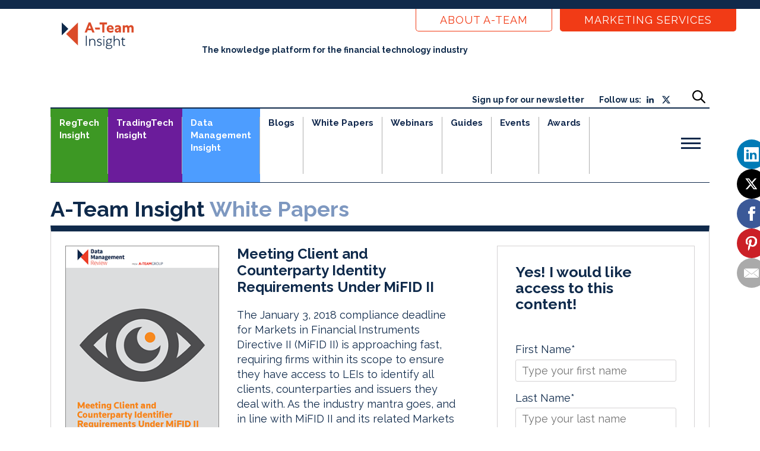

--- FILE ---
content_type: text/javascript;charset=UTF-8
request_url: https://a-teamgroup56675.activehosted.com/f/embed.php?static=0&id=29&69716CC15B63A&nostyles=1&preview=0
body_size: 12820
content:
window.cfields = {"2":"company_name","173":"job_title_use_this_one","6":"company_type","7":"broker_dealer_job_function","8":"custodian_fund_administration_job_function","9":"exchange_job_function","10":"hedge_fund_proprietary_trader_job_function","11":"insurance_plan_sponsor_job_function","12":"investment_bank","13":"investment_management_job_function","14":"vendor_data_job_function","15":"vendor_infrastructure_job_function","16":"vendor_software_job_function","82":"country","65":"city","4":"state"};
window._show_thank_you = function(id, message, trackcmp_url, email) {
    var form = document.getElementById('_form_' + id + '_'), thank_you = form.querySelector('._form-thank-you');
    form.querySelector('._form-content').style.display = 'none';
    thank_you.innerHTML = message;
    thank_you.style.display = 'block';
    const vgoAlias = typeof visitorGlobalObjectAlias === 'undefined' ? 'vgo' : visitorGlobalObjectAlias;
    var visitorObject = window[vgoAlias];
    if (email && typeof visitorObject !== 'undefined') {
        visitorObject('setEmail', email);
        visitorObject('update');
    } else if (typeof(trackcmp_url) != 'undefined' && trackcmp_url) {
        // Site tracking URL to use after inline form submission.
        _load_script(trackcmp_url);
    }
    if (typeof window._form_callback !== 'undefined') window._form_callback(id);
    thank_you.setAttribute('tabindex', '-1');
    thank_you.focus();
};
window._show_unsubscribe = function(id, message, trackcmp_url, email) {
    var form = document.getElementById('_form_' + id + '_'), unsub = form.querySelector('._form-thank-you');
    var branding = form.querySelector('._form-branding');
    if (branding) {
        branding.style.display = 'none';
    }
    form.querySelector('._form-content').style.display = 'none';
    unsub.style.display = 'block';
    form.insertAdjacentHTML('afterend', message)
    const vgoAlias = typeof visitorGlobalObjectAlias === 'undefined' ? 'vgo' : visitorGlobalObjectAlias;
    var visitorObject = window[vgoAlias];
    if (email && typeof visitorObject !== 'undefined') {
        visitorObject('setEmail', email);
        visitorObject('update');
    } else if (typeof(trackcmp_url) != 'undefined' && trackcmp_url) {
        // Site tracking URL to use after inline form submission.
        _load_script(trackcmp_url);
    }
    if (typeof window._form_callback !== 'undefined') window._form_callback(id);
};
window._show_error = function(id, message, html) {
    var form = document.getElementById('_form_' + id + '_'),
        err = document.createElement('div'),
        button = form.querySelector('button[type="submit"]'),
        old_error = form.querySelector('._form_error');
    if (old_error) old_error.parentNode.removeChild(old_error);
    err.innerHTML = message;
    err.className = '_error-inner _form_error _no_arrow';
    var wrapper = document.createElement('div');
    wrapper.className = '_form-inner _show_be_error';
    wrapper.appendChild(err);
    button.parentNode.insertBefore(wrapper, button);
    var submitButton = form.querySelector('[id^="_form"][id$="_submit"]');
    submitButton.disabled = false;
    submitButton.classList.remove('processing');
    if (html) {
        var div = document.createElement('div');
        div.className = '_error-html';
        div.innerHTML = html;
        err.appendChild(div);
    }
};
window._show_pc_confirmation = function(id, header, detail, show, email) {
    var form = document.getElementById('_form_' + id + '_'), pc_confirmation = form.querySelector('._form-pc-confirmation');
    if (pc_confirmation.style.display === 'none') {
        form.querySelector('._form-content').style.display = 'none';
        pc_confirmation.innerHTML = "<div class='_form-title'>" + header + "</div>" + "<p>" + detail + "</p>" +
        "<button class='_submit' id='hideButton'>Manage preferences</button>";
        pc_confirmation.style.display = 'block';
        var mp = document.querySelector('input[name="mp"]');
        mp.value = '0';
    } else {
        form.querySelector('._form-content').style.display = 'inline';
        pc_confirmation.style.display = 'none';
    }

    var hideButton = document.getElementById('hideButton');
    // Add event listener to the button
    hideButton.addEventListener('click', function() {
        var submitButton = document.querySelector('#_form_29_submit');
        submitButton.disabled = false;
        submitButton.classList.remove('processing');
        var mp = document.querySelector('input[name="mp"]');
        mp.value = '1';
        const cacheBuster = new URL(window.location.href);
        cacheBuster.searchParams.set('v', new Date().getTime());
        window.location.href = cacheBuster.toString();
    });

    const vgoAlias = typeof visitorGlobalObjectAlias === 'undefined' ? 'vgo' : visitorGlobalObjectAlias;
    var visitorObject = window[vgoAlias];
    if (email && typeof visitorObject !== 'undefined') {
        visitorObject('setEmail', email);
        visitorObject('update');
    } else if (typeof(trackcmp_url) != 'undefined' && trackcmp_url) {
        // Site tracking URL to use after inline form submission.
        _load_script(trackcmp_url);
    }
    if (typeof window._form_callback !== 'undefined') window._form_callback(id);
};
window._load_script = function(url, callback, isSubmit) {
    var head = document.querySelector('head'), script = document.createElement('script'), r = false;
    var submitButton = document.querySelector('#_form_29_submit');
    script.charset = 'utf-8';
    script.src = url;
    if (callback) {
        script.onload = script.onreadystatechange = function() {
            if (!r && (!this.readyState || this.readyState == 'complete')) {
                r = true;
                callback();
            }
        };
    }
    script.onerror = function() {
        if (isSubmit) {
            if (script.src.length > 10000) {
                _show_error("69716CC3562D3", "Sorry, your submission failed. Please shorten your responses and try again.");
            } else {
                _show_error("69716CC3562D3", "Sorry, your submission failed. Please try again.");
            }
            submitButton.disabled = false;
            submitButton.classList.remove('processing');
        }
    }

    head.appendChild(script);
};
(function() {
    var iti;
    if (window.location.search.search("excludeform") !== -1) return false;
    var getCookie = function(name) {
        var match = document.cookie.match(new RegExp('(^|; )' + name + '=([^;]+)'));
        return match ? match[2] : localStorage.getItem(name);
    }
    var setCookie = function(name, value) {
        var now = new Date();
        var time = now.getTime();
        var expireTime = time + 1000 * 60 * 60 * 24 * 365;
        now.setTime(expireTime);
        document.cookie = name + '=' + value + '; expires=' + now + ';path=/; Secure; SameSite=Lax;';
        localStorage.setItem(name, value);
    }
    var addEvent = function(element, event, func) {
        if (element.addEventListener) {
            element.addEventListener(event, func);
        } else {
            var oldFunc = element['on' + event];
            element['on' + event] = function() {
                oldFunc.apply(this, arguments);
                func.apply(this, arguments);
            };
        }
    }
    var _removed = false;
    var _form_output = '\<style\>\n#_form_69716CC3562D3_ ._form-branding ._logo{display:block;width:130px;height:14px;margin-top:6px;background-image:url(\"https:\/\/d226aj4ao1t61q.cloudfront.net\/hh9ujqgv5_aclogo_li.png\");background-size:130px auto;background-repeat:no-repeat}#_form_69716CC3562D3_._dark ._form-branding ._logo{background-image:url(\"https:\/\/d226aj4ao1t61q.cloudfront.net\/jftq2c8s_aclogo_dk.png\")}\<\/style\>\n\<form method=\"POST\" action=\"https://a-teamgroup56675.activehosted.com\/proc.php\" id=\"_form_69716CC3562D3_\" class=\"_form _form_29 _inline-form  _dark\" novalidate data-styles-version=\"5\"\>\n    \<input type=\"hidden\" name=\"u\" value=\"69716CC3562D3\" \/\>\n    \<input type=\"hidden\" name=\"f\" value=\"29\" \/\>\n    \<input type=\"hidden\" name=\"s\" \/\>\n    \<input type=\"hidden\" name=\"c\" value=\"0\" \/\>\n    \<input type=\"hidden\" name=\"m\" value=\"0\" \/\>\n    \<input type=\"hidden\" name=\"act\" value=\"sub\" \/\>\n    \<input type=\"hidden\" name=\"v\" value=\"2\" \/\>\n    \<input type=\"hidden\" name=\"or\" value=\"2f2a5b5e-ec60-4b11-ac99-95e07b2b1b81\" \/\>\n    \<div class=\"_form-content\"\>\n                            \<div class=\"_form_element _x11199182 _full_width _clear\" \>\n                            \<h2 class=\"_form-title\"\>Yes! I would like access to this content!\<\/h2\>\n                    \<\/div\>\n                            \<div class=\"_form_element _x39599568 _full_width \" \>\n                            \<label for=\"firstname\" class=\"_form-label\"\>\n                                            First Name\<span class=\"field-required\"\>*\<\/span\>                                    \<\/label\>\n                \<div class=\"_field-wrapper\"\>\n                    \<input type=\"text\" id=\"firstname\" name=\"firstname\" placeholder=\"Type your first name\" required\/\>\n                \<\/div\>\n                    \<\/div\>\n                            \<div class=\"_form_element _x27413689 _full_width \" \>\n                            \<label for=\"lastname\" class=\"_form-label\"\>\n                                            Last Name\<span class=\"field-required\"\>*\<\/span\>                                    \<\/label\>\n                \<div class=\"_field-wrapper\"\>\n                    \<input type=\"text\" id=\"lastname\" name=\"lastname\" placeholder=\"Type your last name\" required\/\>\n                \<\/div\>\n                    \<\/div\>\n                            \<div class=\"_form_element _x49913621 _full_width \" \>\n                            \<label for=\"email\" class=\"_form-label\"\>\n                                            Email\<span class=\"field-required\"\>*\<\/span\>                                    \<\/label\>\n                \<div class=\"_field-wrapper\"\>\n                    \<input type=\"text\" id=\"email\" name=\"email\" placeholder=\"Type your email\" required\/\>\n                \<\/div\>\n                    \<\/div\>\n                            \<div class=\"_form_element _x57176298 _full_width \" \>\n                            \<label for=\"phone\" class=\"_form-label\"\>\n                                            Phone\<span class=\"field-required\"\>*\<\/span\>                                    \<\/label\>\n                \<div class=\"_field-wrapper\"\>\n                    \<input type=\"text\" id=\"phone\" name=\"phone\" placeholder=\"Type your phone number\" required\/\>\n                \<\/div\>\n                    \<\/div\>\n                            \<div class=\"_form_element _field2 _full_width \" \>\n                            \<label for=\"field[2]\" class=\"_form-label\"\>\n                                            Company Name\<span class=\"field-required\"\>*\<\/span\>                                    \<\/label\>\n                \<div class=\"_field-wrapper\"\>\n                    \<input type=\"text\" id=\"field[2]\" name=\"field[2]\" value=\"\" placeholder=\"\" required\/\>\n                \<\/div\>\n                    \<\/div\>\n                            \<div class=\"_form_element _field173 _full_width \" \>\n                            \<label for=\"field[173]\" class=\"_form-label\"\>\n                                            Job Title\<span class=\"field-required\"\>*\<\/span\>                                    \<\/label\>\n                \<div class=\"_field-wrapper\"\>\n                    \<input type=\"text\" id=\"field[173]\" name=\"field[173]\" value=\"\" placeholder=\"\" required\/\>\n                \<\/div\>\n                    \<\/div\>\n                            \<div class=\"_form_element _field6 _full_width \" \>\n                            \<label for=\"field[6]\" class=\"_form-label\"\>\n                                            Company Type\<span class=\"field-required\"\>*\<\/span\>                                    \<\/label\>\n                \<div class=\"_field-wrapper\"\>\n                    \<select name=\"field[6]\" id=\"field[6]\" required\>\n                        \<option selected\>\<\/option\>\n                                                                                                                                            \<option value=\"Academic\" \>\n                                    Academic                                \<\/option\>\n                                                                                            \<option value=\"Association\" \>\n                                    Association                                \<\/option\>\n                                                                                            \<option value=\"Broker \/ Dealer\" \>\n                                    Broker \/ Dealer                                \<\/option\>\n                                                                                            \<option value=\"Clearing House\" \>\n                                    Clearing House                                \<\/option\>\n                                                                                            \<option value=\"Consultant\" \>\n                                    Consultant                                \<\/option\>\n                                                                                            \<option value=\"Custodian \/ Fund Administration\" \>\n                                    Custodian \/ Fund Administration                                \<\/option\>\n                                                                                            \<option value=\"Exchange\" \>\n                                    Exchange                                \<\/option\>\n                                                                                            \<option value=\"Hedge Funds \/ Proprietary Traders\" \>\n                                    Hedge Funds \/ Proprietary Traders                                \<\/option\>\n                                                                                            \<option value=\"Insurance \/ Plan Sponsor\" \>\n                                    Insurance \/ Plan Sponsor                                \<\/option\>\n                                                                                            \<option value=\"Investment Bank\" \>\n                                    Investment Bank                                \<\/option\>\n                                                                                            \<option value=\"Investment Management\" \>\n                                    Investment Management                                \<\/option\>\n                                                                                            \<option value=\"Legal\" \>\n                                    Legal                                \<\/option\>\n                                                                                            \<option value=\"Marketing Agency \/ PR\" \>\n                                    Marketing Agency \/ PR                                \<\/option\>\n                                                                                            \<option value=\"Media\" \>\n                                    Media                                \<\/option\>\n                                                                                            \<option value=\"Non-Financial\" \>\n                                    Non-Financial                                \<\/option\>\n                                                                                            \<option value=\"Recruitment\" \>\n                                    Recruitment                                \<\/option\>\n                                                                                            \<option value=\"Regulator\" \>\n                                    Regulator                                \<\/option\>\n                                                                                            \<option value=\"Retail Bank\" \>\n                                    Retail Bank                                \<\/option\>\n                                                                                            \<option value=\"Vendor - Data\" \>\n                                    Vendor - Data                                \<\/option\>\n                                                                                            \<option value=\"Vendor - Infrastructure\" \>\n                                    Vendor - Infrastructure                                \<\/option\>\n                                                                                            \<option value=\"Vendor - Software\" \>\n                                    Vendor - Software                                \<\/option\>\n                                                                                            \<option value=\"Venture Capital \/ Private Equity\" \>\n                                    Venture Capital \/ Private Equity                                \<\/option\>\n                                                \<\/select\>\n                \<\/div\>\n                    \<\/div\>\n                            \<div class=\"_form_element _field7 _full_width \" \>\n                            \<label for=\"field[7]\" class=\"_form-label\"\>\n                                            Broker \/ Dealer Job Function                                    \<\/label\>\n                \<div class=\"_field-wrapper\"\>\n                    \<select name=\"field[7]\" id=\"field[7]\" \>\n                        \<option selected\>\<\/option\>\n                                                                                                                                            \<option value=\"Analyst\" \>\n                                    Analyst                                \<\/option\>\n                                                                                            \<option value=\"Client Services\" \>\n                                    Client Services                                \<\/option\>\n                                                                                            \<option value=\"Compliance\" \>\n                                    Compliance                                \<\/option\>\n                                                                                            \<option value=\"Data Management (Internal)\" \>\n                                    Data Management (Internal)                                \<\/option\>\n                                                                                            \<option value=\"Data Product Sales (External)\" \>\n                                    Data Product Sales (External)                                \<\/option\>\n                                                                                            \<option value=\"ESG\" \>\n                                    ESG                                \<\/option\>\n                                                                                            \<option value=\"Finance\" \>\n                                    Finance                                \<\/option\>\n                                                                                            \<option value=\"Head of Trading\" \>\n                                    Head of Trading                                \<\/option\>\n                                                                                            \<option value=\"IT (Non-Trading)\" \>\n                                    IT (Non-Trading)                                \<\/option\>\n                                                                                            \<option value=\"Marketing\" \>\n                                    Marketing                                \<\/option\>\n                                                                                            \<option value=\"Operations\" \>\n                                    Operations                                \<\/option\>\n                                                                                            \<option value=\"Portfolio Manager\" \>\n                                    Portfolio Manager                                \<\/option\>\n                                                                                            \<option value=\"Quant\" \>\n                                    Quant                                \<\/option\>\n                                                                                            \<option value=\"Research\" \>\n                                    Research                                \<\/option\>\n                                                                                            \<option value=\"Risk Management\" \>\n                                    Risk Management                                \<\/option\>\n                                                                                            \<option value=\"Sales\/Business Development\" \>\n                                    Sales\/Business Development                                \<\/option\>\n                                                                                            \<option value=\"Trader\" \>\n                                    Trader                                \<\/option\>\n                                                                                            \<option value=\"Trading Technology &amp; Infrastructure\" \>\n                                    Trading Technology &amp; Infrastructure                                \<\/option\>\n                                                                                            \<option value=\"Digital Transformation\/Digitalisation\" \>\n                                    Digital Transformation\/Digitalisation                                \<\/option\>\n                                                \<\/select\>\n                \<\/div\>\n                    \<\/div\>\n                            \<div class=\"_form_element _field8 _full_width \" \>\n                            \<label for=\"field[8]\" class=\"_form-label\"\>\n                                            Custodian \/ Fund Administration Job Function                                    \<\/label\>\n                \<div class=\"_field-wrapper\"\>\n                    \<select name=\"field[8]\" id=\"field[8]\" \>\n                        \<option selected\>\<\/option\>\n                                                                                                                                            \<option value=\"Client Services\" \>\n                                    Client Services                                \<\/option\>\n                                                                                            \<option value=\"Compliance\" \>\n                                    Compliance                                \<\/option\>\n                                                                                            \<option value=\"ESG\" \>\n                                    ESG                                \<\/option\>\n                                                                                            \<option value=\"Finance\" \>\n                                    Finance                                \<\/option\>\n                                                                                            \<option value=\"Internal Operations\/Data\/Technology\" \>\n                                    Internal Operations\/Data\/Technology                                \<\/option\>\n                                                                                            \<option value=\"Marketing\" \>\n                                    Marketing                                \<\/option\>\n                                                                                            \<option value=\"Risk Management\" \>\n                                    Risk Management                                \<\/option\>\n                                                                                            \<option value=\"Sales (Data\/Technology\/Software)\" \>\n                                    Sales (Data\/Technology\/Software)                                \<\/option\>\n                                                                                            \<option value=\"Regulatory Change\" \>\n                                    Regulatory Change                                \<\/option\>\n                                                                                            \<option value=\"Digital Transformation\/Digitalisation\" \>\n                                    Digital Transformation\/Digitalisation                                \<\/option\>\n                                                \<\/select\>\n                \<\/div\>\n                    \<\/div\>\n                            \<div class=\"_form_element _field9 _full_width \" \>\n                            \<label for=\"field[9]\" class=\"_form-label\"\>\n                                            Exchange Job Function                                    \<\/label\>\n                \<div class=\"_field-wrapper\"\>\n                    \<select name=\"field[9]\" id=\"field[9]\" \>\n                        \<option selected\>\<\/option\>\n                                                                                                                                            \<option value=\"Internal Operations (Data\/Technology)\" \>\n                                    Internal Operations (Data\/Technology)                                \<\/option\>\n                                                                                            \<option value=\"Marketing\" \>\n                                    Marketing                                \<\/option\>\n                                                                                            \<option value=\"Sales (Data\/Technology)\" \>\n                                    Sales (Data\/Technology)                                \<\/option\>\n                                                                                            \<option value=\"Product Development\" \>\n                                    Product Development                                \<\/option\>\n                                                \<\/select\>\n                \<\/div\>\n                    \<\/div\>\n                            \<div class=\"_form_element _field10 _full_width \" \>\n                            \<label for=\"field[10]\" class=\"_form-label\"\>\n                                            Hedge Fund \/ Proprietary Trader Job Function                                    \<\/label\>\n                \<div class=\"_field-wrapper\"\>\n                    \<select name=\"field[10]\" id=\"field[10]\" \>\n                        \<option selected\>\<\/option\>\n                                                                                                                                            \<option value=\"Analyst\" \>\n                                    Analyst                                \<\/option\>\n                                                                                            \<option value=\"Compliance\" \>\n                                    Compliance                                \<\/option\>\n                                                                                            \<option value=\"ESG\" \>\n                                    ESG                                \<\/option\>\n                                                                                            \<option value=\"Data Management\" \>\n                                    Data Management                                \<\/option\>\n                                                                                            \<option value=\"Finance\" \>\n                                    Finance                                \<\/option\>\n                                                                                            \<option value=\"Internal Operations\" \>\n                                    Internal Operations                                \<\/option\>\n                                                                                            \<option value=\"IT\" \>\n                                    IT                                \<\/option\>\n                                                                                            \<option value=\"Marketing\" \>\n                                    Marketing                                \<\/option\>\n                                                                                            \<option value=\"Portfolio Manager\" \>\n                                    Portfolio Manager                                \<\/option\>\n                                                                                            \<option value=\"Regulatory Change\" \>\n                                    Regulatory Change                                \<\/option\>\n                                                                                            \<option value=\"Quant\" \>\n                                    Quant                                \<\/option\>\n                                                                                            \<option value=\"Risk Management\" \>\n                                    Risk Management                                \<\/option\>\n                                                                                            \<option value=\"Sales\/Business Development\" \>\n                                    Sales\/Business Development                                \<\/option\>\n                                                                                            \<option value=\"Trader\" \>\n                                    Trader                                \<\/option\>\n                                                                                            \<option value=\"Digital Transformation\/Digitalisation\" \>\n                                    Digital Transformation\/Digitalisation                                \<\/option\>\n                                                \<\/select\>\n                \<\/div\>\n                    \<\/div\>\n                            \<div class=\"_form_element _field11 _full_width \" \>\n                            \<label for=\"field[11]\" class=\"_form-label\"\>\n                                            Insurance \/ Plan Sponsor Job Function                                    \<\/label\>\n                \<div class=\"_field-wrapper\"\>\n                    \<select name=\"field[11]\" id=\"field[11]\" \>\n                        \<option selected\>\<\/option\>\n                                                                                                                                            \<option value=\"Analyst\" \>\n                                    Analyst                                \<\/option\>\n                                                                                            \<option value=\"Compliance\" \>\n                                    Compliance                                \<\/option\>\n                                                                                            \<option value=\"Data Management\" \>\n                                    Data Management                                \<\/option\>\n                                                                                            \<option value=\"ESG\" \>\n                                    ESG                                \<\/option\>\n                                                                                            \<option value=\"Finance\" \>\n                                    Finance                                \<\/option\>\n                                                                                            \<option value=\"IT\" \>\n                                    IT                                \<\/option\>\n                                                                                            \<option value=\"Marketing\" \>\n                                    Marketing                                \<\/option\>\n                                                                                            \<option value=\"Portfolio Manager\" \>\n                                    Portfolio Manager                                \<\/option\>\n                                                                                            \<option value=\"Regulatory Change\" \>\n                                    Regulatory Change                                \<\/option\>\n                                                                                            \<option value=\"Research\" \>\n                                    Research                                \<\/option\>\n                                                                                            \<option value=\"Risk Management\" \>\n                                    Risk Management                                \<\/option\>\n                                                                                            \<option value=\"Sales\/Business Development\" \>\n                                    Sales\/Business Development                                \<\/option\>\n                                                                                            \<option value=\"Trader\" \>\n                                    Trader                                \<\/option\>\n                                                                                            \<option value=\"Digital Transformation\/Digitalisation\" \>\n                                    Digital Transformation\/Digitalisation                                \<\/option\>\n                                                \<\/select\>\n                \<\/div\>\n                    \<\/div\>\n                            \<div class=\"_form_element _field12 _full_width \" \>\n                            \<label for=\"field[12]\" class=\"_form-label\"\>\n                                            Investment Bank Job Function                                    \<\/label\>\n                \<div class=\"_field-wrapper\"\>\n                    \<select name=\"field[12]\" id=\"field[12]\" \>\n                        \<option selected\>\<\/option\>\n                                                                                                                                            \<option value=\"Analyst\" \>\n                                    Analyst                                \<\/option\>\n                                                                                            \<option value=\"Client Services\" \>\n                                    Client Services                                \<\/option\>\n                                                                                            \<option value=\"Compliance\" \>\n                                    Compliance                                \<\/option\>\n                                                                                            \<option value=\"Data Management (Internal)\" \>\n                                    Data Management (Internal)                                \<\/option\>\n                                                                                            \<option value=\"Data Product Sales &amp; Marketing (External)\" \>\n                                    Data Product Sales &amp; Marketing (External)                                \<\/option\>\n                                                                                            \<option value=\"ESG\" \>\n                                    ESG                                \<\/option\>\n                                                                                            \<option value=\"Finance\" \>\n                                    Finance                                \<\/option\>\n                                                                                            \<option value=\"Head of Trading\" \>\n                                    Head of Trading                                \<\/option\>\n                                                                                            \<option value=\"IT (Non-Trading)\" \>\n                                    IT (Non-Trading)                                \<\/option\>\n                                                                                            \<option value=\"Marketing\" \>\n                                    Marketing                                \<\/option\>\n                                                                                            \<option value=\"Operations\" \>\n                                    Operations                                \<\/option\>\n                                                                                            \<option value=\"Portfolio Manager\" \>\n                                    Portfolio Manager                                \<\/option\>\n                                                                                            \<option value=\"Quant\" \>\n                                    Quant                                \<\/option\>\n                                                                                            \<option value=\"Regulatory Change\" \>\n                                    Regulatory Change                                \<\/option\>\n                                                                                            \<option value=\"Research\" \>\n                                    Research                                \<\/option\>\n                                                                                            \<option value=\"Risk Management\" \>\n                                    Risk Management                                \<\/option\>\n                                                                                            \<option value=\"Sales\/Business Development\" \>\n                                    Sales\/Business Development                                \<\/option\>\n                                                                                            \<option value=\"Trader\" \>\n                                    Trader                                \<\/option\>\n                                                                                            \<option value=\"Trading Technology &amp; Infrastructure\" \>\n                                    Trading Technology &amp; Infrastructure                                \<\/option\>\n                                                                                            \<option value=\"Digital Transformation\/Digitalisation\" \>\n                                    Digital Transformation\/Digitalisation                                \<\/option\>\n                                                \<\/select\>\n                \<\/div\>\n                    \<\/div\>\n                            \<div class=\"_form_element _field13 _full_width \" \>\n                            \<label for=\"field[13]\" class=\"_form-label\"\>\n                                            Investment Management Job Function                                    \<\/label\>\n                \<div class=\"_field-wrapper\"\>\n                    \<select name=\"field[13]\" id=\"field[13]\" \>\n                        \<option selected\>\<\/option\>\n                                                                                                                                            \<option value=\"Client Services\" \>\n                                    Client Services                                \<\/option\>\n                                                                                            \<option value=\"Compliance\" \>\n                                    Compliance                                \<\/option\>\n                                                                                            \<option value=\"Data Management\" \>\n                                    Data Management                                \<\/option\>\n                                                                                            \<option value=\"Distribution\" \>\n                                    Distribution                                \<\/option\>\n                                                                                            \<option value=\"ESG\" \>\n                                    ESG                                \<\/option\>\n                                                                                            \<option value=\"Finance\" \>\n                                    Finance                                \<\/option\>\n                                                                                            \<option value=\"IT\" \>\n                                    IT                                \<\/option\>\n                                                                                            \<option value=\"Marketing\" \>\n                                    Marketing                                \<\/option\>\n                                                                                            \<option value=\"Operations\" \>\n                                    Operations                                \<\/option\>\n                                                                                            \<option value=\"Portfolio Manager\" \>\n                                    Portfolio Manager                                \<\/option\>\n                                                                                            \<option value=\"Quant\" \>\n                                    Quant                                \<\/option\>\n                                                                                            \<option value=\"Regulatory Change\" \>\n                                    Regulatory Change                                \<\/option\>\n                                                                                            \<option value=\"Research Analyst\" \>\n                                    Research Analyst                                \<\/option\>\n                                                                                            \<option value=\"Risk Management\" \>\n                                    Risk Management                                \<\/option\>\n                                                                                            \<option value=\"Sales\/Business Development\" \>\n                                    Sales\/Business Development                                \<\/option\>\n                                                                                            \<option value=\"Digital Transformation\/Digitalisation\" \>\n                                    Digital Transformation\/Digitalisation                                \<\/option\>\n                                                \<\/select\>\n                \<\/div\>\n                    \<\/div\>\n                            \<div class=\"_form_element _field14 _full_width \" \>\n                            \<label for=\"field[14]\" class=\"_form-label\"\>\n                                            Vendor - Data Job Function                                    \<\/label\>\n                \<div class=\"_field-wrapper\"\>\n                    \<select name=\"field[14]\" id=\"field[14]\" \>\n                        \<option selected\>\<\/option\>\n                                                                                                                                            \<option value=\"Human Resources\" \>\n                                    Human Resources                                \<\/option\>\n                                                                                            \<option value=\"IT\" \>\n                                    IT                                \<\/option\>\n                                                                                            \<option value=\"Marketing\" \>\n                                    Marketing                                \<\/option\>\n                                                                                            \<option value=\"Operations\" \>\n                                    Operations                                \<\/option\>\n                                                                                            \<option value=\"Product Management\" \>\n                                    Product Management                                \<\/option\>\n                                                                                            \<option value=\"Sales\" \>\n                                    Sales                                \<\/option\>\n                                                                                            \<option value=\"Senior Management\" \>\n                                    Senior Management                                \<\/option\>\n                                                                                            \<option value=\"Support\" \>\n                                    Support                                \<\/option\>\n                                                \<\/select\>\n                \<\/div\>\n                    \<\/div\>\n                            \<div class=\"_form_element _field15 _full_width \" \>\n                            \<label for=\"field[15]\" class=\"_form-label\"\>\n                                            Vendor - Infrastructure Job Function                                    \<\/label\>\n                \<div class=\"_field-wrapper\"\>\n                    \<select name=\"field[15]\" id=\"field[15]\" \>\n                        \<option selected\>\<\/option\>\n                                                                                                                                            \<option value=\"Human Resources\" \>\n                                    Human Resources                                \<\/option\>\n                                                                                            \<option value=\"IT\" \>\n                                    IT                                \<\/option\>\n                                                                                            \<option value=\"Marketing\" \>\n                                    Marketing                                \<\/option\>\n                                                                                            \<option value=\"Operations\" \>\n                                    Operations                                \<\/option\>\n                                                                                            \<option value=\"Product Management\" \>\n                                    Product Management                                \<\/option\>\n                                                                                            \<option value=\"Sales\" \>\n                                    Sales                                \<\/option\>\n                                                                                            \<option value=\"Senior Management\" \>\n                                    Senior Management                                \<\/option\>\n                                                                                            \<option value=\"Support\" \>\n                                    Support                                \<\/option\>\n                                                \<\/select\>\n                \<\/div\>\n                    \<\/div\>\n                            \<div class=\"_form_element _field16 _full_width \" \>\n                            \<label for=\"field[16]\" class=\"_form-label\"\>\n                                            Vendor - Software Job Function                                    \<\/label\>\n                \<div class=\"_field-wrapper\"\>\n                    \<select name=\"field[16]\" id=\"field[16]\" \>\n                        \<option selected\>\<\/option\>\n                                                                                                                                            \<option value=\"Human Resources\" \>\n                                    Human Resources                                \<\/option\>\n                                                                                            \<option value=\"IT\" \>\n                                    IT                                \<\/option\>\n                                                                                            \<option value=\"Marketing\" \>\n                                    Marketing                                \<\/option\>\n                                                                                            \<option value=\"Operations\" \>\n                                    Operations                                \<\/option\>\n                                                                                            \<option value=\"Product Management\" \>\n                                    Product Management                                \<\/option\>\n                                                                                            \<option value=\"Sales\" \>\n                                    Sales                                \<\/option\>\n                                                                                            \<option value=\"Senior Management\" \>\n                                    Senior Management                                \<\/option\>\n                                                                                            \<option value=\"Support\" \>\n                                    Support                                \<\/option\>\n                                                \<\/select\>\n                \<\/div\>\n                    \<\/div\>\n                            \<div class=\"_form_element _field82 _full_width \" \>\n                            \<label for=\"field[82]\" class=\"_form-label\"\>\n                                            Country\<span class=\"field-required\"\>*\<\/span\>                                    \<\/label\>\n                \<div class=\"_field-wrapper\"\>\n                    \<select name=\"field[82]\" id=\"field[82]\" required\>\n                        \<option selected\>\<\/option\>\n                                                                                                                                            \<option value=\"United Kingdom\" \>\n                                    United Kingdom                                \<\/option\>\n                                                                                            \<option value=\"United States\" \>\n                                    United States                                \<\/option\>\n                                                                                            \<option value=\"Afghanistan\" \>\n                                    Afghanistan                                \<\/option\>\n                                                                                            \<option value=\"Albania\" \>\n                                    Albania                                \<\/option\>\n                                                                                            \<option value=\"Algeria\" \>\n                                    Algeria                                \<\/option\>\n                                                                                            \<option value=\"American Samoa\" \>\n                                    American Samoa                                \<\/option\>\n                                                                                            \<option value=\"Andorra\" \>\n                                    Andorra                                \<\/option\>\n                                                                                            \<option value=\"Angola\" \>\n                                    Angola                                \<\/option\>\n                                                                                            \<option value=\"Anguilla\" \>\n                                    Anguilla                                \<\/option\>\n                                                                                            \<option value=\"Antarctica\" \>\n                                    Antarctica                                \<\/option\>\n                                                                                            \<option value=\"Antigua and Barbuda\" \>\n                                    Antigua and Barbuda                                \<\/option\>\n                                                                                            \<option value=\"Argentina\" \>\n                                    Argentina                                \<\/option\>\n                                                                                            \<option value=\"Armenia\" \>\n                                    Armenia                                \<\/option\>\n                                                                                            \<option value=\"Aruba\" \>\n                                    Aruba                                \<\/option\>\n                                                                                            \<option value=\"Australia\" \>\n                                    Australia                                \<\/option\>\n                                                                                            \<option value=\"Austria\" \>\n                                    Austria                                \<\/option\>\n                                                                                            \<option value=\"Azerbaijan\" \>\n                                    Azerbaijan                                \<\/option\>\n                                                                                            \<option value=\"Bahamas\" \>\n                                    Bahamas                                \<\/option\>\n                                                                                            \<option value=\"Bahrain\" \>\n                                    Bahrain                                \<\/option\>\n                                                                                            \<option value=\"Bangladesh\" \>\n                                    Bangladesh                                \<\/option\>\n                                                                                            \<option value=\"Barbados\" \>\n                                    Barbados                                \<\/option\>\n                                                                                            \<option value=\"Belarus\" \>\n                                    Belarus                                \<\/option\>\n                                                                                            \<option value=\"Belgium\" \>\n                                    Belgium                                \<\/option\>\n                                                                                            \<option value=\"Belize\" \>\n                                    Belize                                \<\/option\>\n                                                                                            \<option value=\"Benin\" \>\n                                    Benin                                \<\/option\>\n                                                                                            \<option value=\"Bermuda\" \>\n                                    Bermuda                                \<\/option\>\n                                                                                            \<option value=\"Bhutan\" \>\n                                    Bhutan                                \<\/option\>\n                                                                                            \<option value=\"Bolivia\" \>\n                                    Bolivia                                \<\/option\>\n                                                                                            \<option value=\"Bosnia and Herzegovina\" \>\n                                    Bosnia and Herzegovina                                \<\/option\>\n                                                                                            \<option value=\"Botswana\" \>\n                                    Botswana                                \<\/option\>\n                                                                                            \<option value=\"Bouvet Island\" \>\n                                    Bouvet Island                                \<\/option\>\n                                                                                            \<option value=\"Brazil\" \>\n                                    Brazil                                \<\/option\>\n                                                                                            \<option value=\"British Indian Ocean Territory\" \>\n                                    British Indian Ocean Territory                                \<\/option\>\n                                                                                            \<option value=\"Brunei Darussalam\" \>\n                                    Brunei Darussalam                                \<\/option\>\n                                                                                            \<option value=\"Bulgaria\" \>\n                                    Bulgaria                                \<\/option\>\n                                                                                            \<option value=\"Burkina Faso\" \>\n                                    Burkina Faso                                \<\/option\>\n                                                                                            \<option value=\"Burundi\" \>\n                                    Burundi                                \<\/option\>\n                                                                                            \<option value=\"Cambodia\" \>\n                                    Cambodia                                \<\/option\>\n                                                                                            \<option value=\"Cameroon\" \>\n                                    Cameroon                                \<\/option\>\n                                                                                            \<option value=\"Canada\" \>\n                                    Canada                                \<\/option\>\n                                                                                            \<option value=\"Cape Verde\" \>\n                                    Cape Verde                                \<\/option\>\n                                                                                            \<option value=\"Cayman Islands\" \>\n                                    Cayman Islands                                \<\/option\>\n                                                                                            \<option value=\"Central African Republic\" \>\n                                    Central African Republic                                \<\/option\>\n                                                                                            \<option value=\"Chad\" \>\n                                    Chad                                \<\/option\>\n                                                                                            \<option value=\"Chile\" \>\n                                    Chile                                \<\/option\>\n                                                                                            \<option value=\"Channel Islands\" \>\n                                    Channel Islands                                \<\/option\>\n                                                                                            \<option value=\"China\" \>\n                                    China                                \<\/option\>\n                                                                                            \<option value=\"Christmas Island\" \>\n                                    Christmas Island                                \<\/option\>\n                                                                                            \<option value=\"Cocos (Keeling) Islands\" \>\n                                    Cocos (Keeling) Islands                                \<\/option\>\n                                                                                            \<option value=\"Colombia\" \>\n                                    Colombia                                \<\/option\>\n                                                                                            \<option value=\"Comoros\" \>\n                                    Comoros                                \<\/option\>\n                                                                                            \<option value=\"Congo, the Democratic Republic of the\" \>\n                                    Congo, the Democratic Republic of the                                \<\/option\>\n                                                                                            \<option value=\"Cook Islands\" \>\n                                    Cook Islands                                \<\/option\>\n                                                                                            \<option value=\"Costa Rica\" \>\n                                    Costa Rica                                \<\/option\>\n                                                                                            \<option value=\"Cote D&#039;Ivoire\" \>\n                                    Cote D&#039;Ivoire                                \<\/option\>\n                                                                                            \<option value=\"Croatia\" \>\n                                    Croatia                                \<\/option\>\n                                                                                            \<option value=\"Cuba\" \>\n                                    Cuba                                \<\/option\>\n                                                                                            \<option value=\"Cyprus\" \>\n                                    Cyprus                                \<\/option\>\n                                                                                            \<option value=\"Czech Republic\" \>\n                                    Czech Republic                                \<\/option\>\n                                                                                            \<option value=\"Denmark\" \>\n                                    Denmark                                \<\/option\>\n                                                                                            \<option value=\"Djibouti\" \>\n                                    Djibouti                                \<\/option\>\n                                                                                            \<option value=\"Dominica\" \>\n                                    Dominica                                \<\/option\>\n                                                                                            \<option value=\"Dominican Republic\" \>\n                                    Dominican Republic                                \<\/option\>\n                                                                                            \<option value=\"Ecuador\" \>\n                                    Ecuador                                \<\/option\>\n                                                                                            \<option value=\"Egypt\" \>\n                                    Egypt                                \<\/option\>\n                                                                                            \<option value=\"El Salvador\" \>\n                                    El Salvador                                \<\/option\>\n                                                                                            \<option value=\"Equatorial Guinea\" \>\n                                    Equatorial Guinea                                \<\/option\>\n                                                                                            \<option value=\"Eritrea\" \>\n                                    Eritrea                                \<\/option\>\n                                                                                            \<option value=\"Estonia\" \>\n                                    Estonia                                \<\/option\>\n                                                                                            \<option value=\"Eswatini\" \>\n                                    Eswatini                                \<\/option\>\n                                                                                            \<option value=\"Ethiopia\" \>\n                                    Ethiopia                                \<\/option\>\n                                                                                            \<option value=\"Falkland Islands (Malvinas)\" \>\n                                    Falkland Islands (Malvinas)                                \<\/option\>\n                                                                                            \<option value=\"Faroe Islands\" \>\n                                    Faroe Islands                                \<\/option\>\n                                                                                            \<option value=\"Fiji\" \>\n                                    Fiji                                \<\/option\>\n                                                                                            \<option value=\"Finland\" \>\n                                    Finland                                \<\/option\>\n                                                                                            \<option value=\"France\" \>\n                                    France                                \<\/option\>\n                                                                                            \<option value=\"French Guiana\" \>\n                                    French Guiana                                \<\/option\>\n                                                                                            \<option value=\"French Polynesia\" \>\n                                    French Polynesia                                \<\/option\>\n                                                                                            \<option value=\"French Southern Territories\" \>\n                                    French Southern Territories                                \<\/option\>\n                                                                                            \<option value=\"Gabon\" \>\n                                    Gabon                                \<\/option\>\n                                                                                            \<option value=\"Gambia\" \>\n                                    Gambia                                \<\/option\>\n                                                                                            \<option value=\"Georgia\" \>\n                                    Georgia                                \<\/option\>\n                                                                                            \<option value=\"Germany\" \>\n                                    Germany                                \<\/option\>\n                                                                                            \<option value=\"Ghana\" \>\n                                    Ghana                                \<\/option\>\n                                                                                            \<option value=\"Gibraltar\" \>\n                                    Gibraltar                                \<\/option\>\n                                                                                            \<option value=\"Greece\" \>\n                                    Greece                                \<\/option\>\n                                                                                            \<option value=\"Greenland\" \>\n                                    Greenland                                \<\/option\>\n                                                                                            \<option value=\"Grenada\" \>\n                                    Grenada                                \<\/option\>\n                                                                                            \<option value=\"Guadeloupe\" \>\n                                    Guadeloupe                                \<\/option\>\n                                                                                            \<option value=\"Guam\" \>\n                                    Guam                                \<\/option\>\n                                                                                            \<option value=\"Guatemala\" \>\n                                    Guatemala                                \<\/option\>\n                                                                                            \<option value=\"Guinea\" \>\n                                    Guinea                                \<\/option\>\n                                                                                            \<option value=\"Guinea-Bissau\" \>\n                                    Guinea-Bissau                                \<\/option\>\n                                                                                            \<option value=\"Guyana\" \>\n                                    Guyana                                \<\/option\>\n                                                                                            \<option value=\"Haiti\" \>\n                                    Haiti                                \<\/option\>\n                                                                                            \<option value=\"Heard Island and Mcdonald Islands\" \>\n                                    Heard Island and Mcdonald Islands                                \<\/option\>\n                                                                                            \<option value=\"Holy See (Vatican City State)\" \>\n                                    Holy See (Vatican City State)                                \<\/option\>\n                                                                                            \<option value=\"Honduras\" \>\n                                    Honduras                                \<\/option\>\n                                                                                            \<option value=\"Hong Kong\" \>\n                                    Hong Kong                                \<\/option\>\n                                                                                            \<option value=\"Hungary\" \>\n                                    Hungary                                \<\/option\>\n                                                                                            \<option value=\"Iceland\" \>\n                                    Iceland                                \<\/option\>\n                                                                                            \<option value=\"India\" \>\n                                    India                                \<\/option\>\n                                                                                            \<option value=\"Indonesia\" \>\n                                    Indonesia                                \<\/option\>\n                                                                                            \<option value=\"Iran, Islamic Republic of\" \>\n                                    Iran, Islamic Republic of                                \<\/option\>\n                                                                                            \<option value=\"Iraq\" \>\n                                    Iraq                                \<\/option\>\n                                                                                            \<option value=\"Ireland\" \>\n                                    Ireland                                \<\/option\>\n                                                                                            \<option value=\"Israel\" \>\n                                    Israel                                \<\/option\>\n                                                                                            \<option value=\"Italy\" \>\n                                    Italy                                \<\/option\>\n                                                                                            \<option value=\"Jamaica\" \>\n                                    Jamaica                                \<\/option\>\n                                                                                            \<option value=\"Japan\" \>\n                                    Japan                                \<\/option\>\n                                                                                            \<option value=\"Jersey\" \>\n                                    Jersey                                \<\/option\>\n                                                                                            \<option value=\"Jordan\" \>\n                                    Jordan                                \<\/option\>\n                                                                                            \<option value=\"Kazakhstan\" \>\n                                    Kazakhstan                                \<\/option\>\n                                                                                            \<option value=\"Kenya\" \>\n                                    Kenya                                \<\/option\>\n                                                                                            \<option value=\"Kiribati\" \>\n                                    Kiribati                                \<\/option\>\n                                                                                            \<option value=\"Korea, Republic of\" \>\n                                    Korea, Republic of                                \<\/option\>\n                                                                                            \<option value=\"Kosovo\" \>\n                                    Kosovo                                \<\/option\>\n                                                                                            \<option value=\"Kuwait\" \>\n                                    Kuwait                                \<\/option\>\n                                                                                            \<option value=\"Kyrgyzstan\" \>\n                                    Kyrgyzstan                                \<\/option\>\n                                                                                            \<option value=\"Lao People&#039;s Democratic Republic\" \>\n                                    Lao People&#039;s Democratic Republic                                \<\/option\>\n                                                                                            \<option value=\"Latvia\" \>\n                                    Latvia                                \<\/option\>\n                                                                                            \<option value=\"Lebanon\" \>\n                                    Lebanon                                \<\/option\>\n                                                                                            \<option value=\"Lesotho\" \>\n                                    Lesotho                                \<\/option\>\n                                                                                            \<option value=\"Liberia\" \>\n                                    Liberia                                \<\/option\>\n                                                                                            \<option value=\"Libyan Arab Jamahiriya\" \>\n                                    Libyan Arab Jamahiriya                                \<\/option\>\n                                                                                            \<option value=\"Liechtenstein\" \>\n                                    Liechtenstein                                \<\/option\>\n                                                                                            \<option value=\"Lithuania\" \>\n                                    Lithuania                                \<\/option\>\n                                                                                            \<option value=\"Luxembourg\" \>\n                                    Luxembourg                                \<\/option\>\n                                                                                            \<option value=\"Macao\" \>\n                                    Macao                                \<\/option\>\n                                                                                            \<option value=\"Macedonia, the Former Yugoslav Republic of\" \>\n                                    Macedonia, the Former Yugoslav Republic of                                \<\/option\>\n                                                                                            \<option value=\"Madagascar\" \>\n                                    Madagascar                                \<\/option\>\n                                                                                            \<option value=\"Malawi\" \>\n                                    Malawi                                \<\/option\>\n                                                                                            \<option value=\"Malaysia\" \>\n                                    Malaysia                                \<\/option\>\n                                                                                            \<option value=\"Maldives\" \>\n                                    Maldives                                \<\/option\>\n                                                                                            \<option value=\"Mali\" \>\n                                    Mali                                \<\/option\>\n                                                                                            \<option value=\"Malta\" \>\n                                    Malta                                \<\/option\>\n                                                                                            \<option value=\"Marshall Islands\" \>\n                                    Marshall Islands                                \<\/option\>\n                                                                                            \<option value=\"Martinique\" \>\n                                    Martinique                                \<\/option\>\n                                                                                            \<option value=\"Mauritania\" \>\n                                    Mauritania                                \<\/option\>\n                                                                                            \<option value=\"Mauritius\" \>\n                                    Mauritius                                \<\/option\>\n                                                                                            \<option value=\"Mayotte\" \>\n                                    Mayotte                                \<\/option\>\n                                                                                            \<option value=\"Mexico\" \>\n                                    Mexico                                \<\/option\>\n                                                                                            \<option value=\"Micronesia, Federated States of\" \>\n                                    Micronesia, Federated States of                                \<\/option\>\n                                                                                            \<option value=\"Moldova\" \>\n                                    Moldova                                \<\/option\>\n                                                                                            \<option value=\"Monaco\" \>\n                                    Monaco                                \<\/option\>\n                                                                                            \<option value=\"Mongolia\" \>\n                                    Mongolia                                \<\/option\>\n                                                                                            \<option value=\"Montserrat\" \>\n                                    Montserrat                                \<\/option\>\n                                                                                            \<option value=\"Morocco\" \>\n                                    Morocco                                \<\/option\>\n                                                                                            \<option value=\"Mozambique\" \>\n                                    Mozambique                                \<\/option\>\n                                                                                            \<option value=\"Myanmar\" \>\n                                    Myanmar                                \<\/option\>\n                                                                                            \<option value=\"Namibia\" \>\n                                    Namibia                                \<\/option\>\n                                                                                            \<option value=\"Nauru\" \>\n                                    Nauru                                \<\/option\>\n                                                                                            \<option value=\"Nepal\" \>\n                                    Nepal                                \<\/option\>\n                                                                                            \<option value=\"Netherlands\" \>\n                                    Netherlands                                \<\/option\>\n                                                                                            \<option value=\"Netherlands Antilles\" \>\n                                    Netherlands Antilles                                \<\/option\>\n                                                                                            \<option value=\"New Caledonia\" \>\n                                    New Caledonia                                \<\/option\>\n                                                                                            \<option value=\"New Zealand\" \>\n                                    New Zealand                                \<\/option\>\n                                                                                            \<option value=\"Nicaragua\" \>\n                                    Nicaragua                                \<\/option\>\n                                                                                            \<option value=\"Niger\" \>\n                                    Niger                                \<\/option\>\n                                                                                            \<option value=\"Nigeria\" \>\n                                    Nigeria                                \<\/option\>\n                                                                                            \<option value=\"Niue\" \>\n                                    Niue                                \<\/option\>\n                                                                                            \<option value=\"Norfolk Island\" \>\n                                    Norfolk Island                                \<\/option\>\n                                                                                            \<option value=\"Northern Mariana Islands\" \>\n                                    Northern Mariana Islands                                \<\/option\>\n                                                                                            \<option value=\"Norway\" \>\n                                    Norway                                \<\/option\>\n                                                                                            \<option value=\"Oman\" \>\n                                    Oman                                \<\/option\>\n                                                                                            \<option value=\"Pakistan\" \>\n                                    Pakistan                                \<\/option\>\n                                                                                            \<option value=\"Palau\" \>\n                                    Palau                                \<\/option\>\n                                                                                            \<option value=\"Palestinian Territory, Occupied\" \>\n                                    Palestinian Territory, Occupied                                \<\/option\>\n                                                                                            \<option value=\"Panama\" \>\n                                    Panama                                \<\/option\>\n                                                                                            \<option value=\"Papua New Guinea\" \>\n                                    Papua New Guinea                                \<\/option\>\n                                                                                            \<option value=\"Paraguay\" \>\n                                    Paraguay                                \<\/option\>\n                                                                                            \<option value=\"Peru\" \>\n                                    Peru                                \<\/option\>\n                                                                                            \<option value=\"Philippines\" \>\n                                    Philippines                                \<\/option\>\n                                                                                            \<option value=\"Pitcairn\" \>\n                                    Pitcairn                                \<\/option\>\n                                                                                            \<option value=\"Poland\" \>\n                                    Poland                                \<\/option\>\n                                                                                            \<option value=\"Portugal\" \>\n                                    Portugal                                \<\/option\>\n                                                                                            \<option value=\"Puerto Rico\" \>\n                                    Puerto Rico                                \<\/option\>\n                                                                                            \<option value=\"Qatar\" \>\n                                    Qatar                                \<\/option\>\n                                                                                            \<option value=\"Reunion\" \>\n                                    Reunion                                \<\/option\>\n                                                                                            \<option value=\"Romania\" \>\n                                    Romania                                \<\/option\>\n                                                                                            \<option value=\"Russian Federation\" \>\n                                    Russian Federation                                \<\/option\>\n                                                                                            \<option value=\"Rwanda\" \>\n                                    Rwanda                                \<\/option\>\n                                                                                            \<option value=\"Saint Helena\" \>\n                                    Saint Helena                                \<\/option\>\n                                                                                            \<option value=\"Saint Kitts and Nevis\" \>\n                                    Saint Kitts and Nevis                                \<\/option\>\n                                                                                            \<option value=\"Saint Lucia\" \>\n                                    Saint Lucia                                \<\/option\>\n                                                                                            \<option value=\"Saint Pierre and Miquelon\" \>\n                                    Saint Pierre and Miquelon                                \<\/option\>\n                                                                                            \<option value=\"Saint Vincent and the Grenadines\" \>\n                                    Saint Vincent and the Grenadines                                \<\/option\>\n                                                                                            \<option value=\"Samoa\" \>\n                                    Samoa                                \<\/option\>\n                                                                                            \<option value=\"San Marino\" \>\n                                    San Marino                                \<\/option\>\n                                                                                            \<option value=\"Sao Tome and Principe\" \>\n                                    Sao Tome and Principe                                \<\/option\>\n                                                                                            \<option value=\"Saudi Arabia\" \>\n                                    Saudi Arabia                                \<\/option\>\n                                                                                            \<option value=\"Senegal\" \>\n                                    Senegal                                \<\/option\>\n                                                                                            \<option value=\"Serbia and Montenegro\" \>\n                                    Serbia and Montenegro                                \<\/option\>\n                                                                                            \<option value=\"Seychelles\" \>\n                                    Seychelles                                \<\/option\>\n                                                                                            \<option value=\"Sierra Leone\" \>\n                                    Sierra Leone                                \<\/option\>\n                                                                                            \<option value=\"Singapore\" \>\n                                    Singapore                                \<\/option\>\n                                                                                            \<option value=\"Slovakia\" \>\n                                    Slovakia                                \<\/option\>\n                                                                                            \<option value=\"Slovenia\" \>\n                                    Slovenia                                \<\/option\>\n                                                                                            \<option value=\"Solomon Islands\" \>\n                                    Solomon Islands                                \<\/option\>\n                                                                                            \<option value=\"Somalia\" \>\n                                    Somalia                                \<\/option\>\n                                                                                            \<option value=\"South Africa\" \>\n                                    South Africa                                \<\/option\>\n                                                                                            \<option value=\"South Georgia and the South Sandwich Islands\" \>\n                                    South Georgia and the South Sandwich Islands                                \<\/option\>\n                                                                                            \<option value=\"South Korea\" \>\n                                    South Korea                                \<\/option\>\n                                                                                            \<option value=\"Spain\" \>\n                                    Spain                                \<\/option\>\n                                                                                            \<option value=\"Sri Lanka\" \>\n                                    Sri Lanka                                \<\/option\>\n                                                                                            \<option value=\"Sudan\" \>\n                                    Sudan                                \<\/option\>\n                                                                                            \<option value=\"Suriname\" \>\n                                    Suriname                                \<\/option\>\n                                                                                            \<option value=\"Svalbard and Jan Mayen\" \>\n                                    Svalbard and Jan Mayen                                \<\/option\>\n                                                                                            \<option value=\"Sweden\" \>\n                                    Sweden                                \<\/option\>\n                                                                                            \<option value=\"Switzerland\" \>\n                                    Switzerland                                \<\/option\>\n                                                                                            \<option value=\"Syrian Arab Republic\" \>\n                                    Syrian Arab Republic                                \<\/option\>\n                                                                                            \<option value=\"Taiwan, Province of China\" \>\n                                    Taiwan, Province of China                                \<\/option\>\n                                                                                            \<option value=\"Tajikistan\" \>\n                                    Tajikistan                                \<\/option\>\n                                                                                            \<option value=\"Tanzania, United Republic of\" \>\n                                    Tanzania, United Republic of                                \<\/option\>\n                                                                                            \<option value=\"Thailand\" \>\n                                    Thailand                                \<\/option\>\n                                                                                            \<option value=\"Timor-Leste\" \>\n                                    Timor-Leste                                \<\/option\>\n                                                                                            \<option value=\"Togo\" \>\n                                    Togo                                \<\/option\>\n                                                                                            \<option value=\"Tokelau\" \>\n                                    Tokelau                                \<\/option\>\n                                                                                            \<option value=\"Tonga\" \>\n                                    Tonga                                \<\/option\>\n                                                                                            \<option value=\"Trinidad and Tobago\" \>\n                                    Trinidad and Tobago                                \<\/option\>\n                                                                                            \<option value=\"Tunisia\" \>\n                                    Tunisia                                \<\/option\>\n                                                                                            \<option value=\"Turkey\" \>\n                                    Turkey                                \<\/option\>\n                                                                                            \<option value=\"Turkmenistan\" \>\n                                    Turkmenistan                                \<\/option\>\n                                                                                            \<option value=\"Turks and Caicos Islands\" \>\n                                    Turks and Caicos Islands                                \<\/option\>\n                                                                                            \<option value=\"Tuvalu\" \>\n                                    Tuvalu                                \<\/option\>\n                                                                                            \<option value=\"Uganda\" \>\n                                    Uganda                                \<\/option\>\n                                                                                            \<option value=\"Ukraine\" \>\n                                    Ukraine                                \<\/option\>\n                                                                                            \<option value=\"United Arab Emirates\" \>\n                                    United Arab Emirates                                \<\/option\>\n                                                                                            \<option value=\"United States Minor Outlying Islands\" \>\n                                    United States Minor Outlying Islands                                \<\/option\>\n                                                                                            \<option value=\"Uruguay\" \>\n                                    Uruguay                                \<\/option\>\n                                                                                            \<option value=\"Uzbekistan\" \>\n                                    Uzbekistan                                \<\/option\>\n                                                                                            \<option value=\"Vanuatu\" \>\n                                    Vanuatu                                \<\/option\>\n                                                                                            \<option value=\"Venezuela\" \>\n                                    Venezuela                                \<\/option\>\n                                                                                            \<option value=\"Viet Nam\" \>\n                                    Viet Nam                                \<\/option\>\n                                                                                            \<option value=\"Virgin Islands, British\" \>\n                                    Virgin Islands, British                                \<\/option\>\n                                                                                            \<option value=\"Virgin Islands, U.s.\" \>\n                                    Virgin Islands, U.s.                                \<\/option\>\n                                                                                            \<option value=\"Wallis and Futuna\" \>\n                                    Wallis and Futuna                                \<\/option\>\n                                                                                            \<option value=\"Western Sahara\" \>\n                                    Western Sahara                                \<\/option\>\n                                                                                            \<option value=\"Yemen\" \>\n                                    Yemen                                \<\/option\>\n                                                                                            \<option value=\"Zambia\" \>\n                                    Zambia                                \<\/option\>\n                                                                                            \<option value=\"Zimbabwe\" \>\n                                    Zimbabwe                                \<\/option\>\n                                                \<\/select\>\n                \<\/div\>\n                    \<\/div\>\n                            \<div class=\"_form_element _field65 _full_width \" \>\n                            \<label for=\"field[65]\" class=\"_form-label\"\>\n                                            City                                    \<\/label\>\n                \<div class=\"_field-wrapper\"\>\n                    \<input type=\"text\" id=\"field[65]\" name=\"field[65]\" value=\"\" placeholder=\"\" \/\>\n                \<\/div\>\n                    \<\/div\>\n                            \<div class=\"_form_element _field4 _full_width \" \>\n                            \<label for=\"field[4]\" class=\"_form-label\"\>\n                                            State                                    \<\/label\>\n                \<div class=\"_field-wrapper\"\>\n                    \<select name=\"field[4]\" id=\"field[4]\" \>\n                        \<option selected\>\<\/option\>\n                                                                                                                                            \<option value=\"Alabama\" \>\n                                    Alabama                                \<\/option\>\n                                                                                            \<option value=\"Alaska\" \>\n                                    Alaska                                \<\/option\>\n                                                                                            \<option value=\"Arizona\" \>\n                                    Arizona                                \<\/option\>\n                                                                                            \<option value=\"Arkansas\" \>\n                                    Arkansas                                \<\/option\>\n                                                                                            \<option value=\"California\" \>\n                                    California                                \<\/option\>\n                                                                                            \<option value=\"Colorado\" \>\n                                    Colorado                                \<\/option\>\n                                                                                            \<option value=\"Connecticut\" \>\n                                    Connecticut                                \<\/option\>\n                                                                                            \<option value=\"Delaware\" \>\n                                    Delaware                                \<\/option\>\n                                                                                            \<option value=\"District of Columbia\" \>\n                                    District of Columbia                                \<\/option\>\n                                                                                            \<option value=\"Florida\" \>\n                                    Florida                                \<\/option\>\n                                                                                            \<option value=\"Georgia\" \>\n                                    Georgia                                \<\/option\>\n                                                                                            \<option value=\"Hawaii\" \>\n                                    Hawaii                                \<\/option\>\n                                                                                            \<option value=\"Idaho\" \>\n                                    Idaho                                \<\/option\>\n                                                                                            \<option value=\"Illinois\" \>\n                                    Illinois                                \<\/option\>\n                                                                                            \<option value=\"Indiana\" \>\n                                    Indiana                                \<\/option\>\n                                                                                            \<option value=\"Iowa\" \>\n                                    Iowa                                \<\/option\>\n                                                                                            \<option value=\"Kansas\" \>\n                                    Kansas                                \<\/option\>\n                                                                                            \<option value=\"Kentucky\" \>\n                                    Kentucky                                \<\/option\>\n                                                                                            \<option value=\"Louisiana\" \>\n                                    Louisiana                                \<\/option\>\n                                                                                            \<option value=\"Maine\" \>\n                                    Maine                                \<\/option\>\n                                                                                            \<option value=\"Maryland\" \>\n                                    Maryland                                \<\/option\>\n                                                                                            \<option value=\"Massachusetts\" \>\n                                    Massachusetts                                \<\/option\>\n                                                                                            \<option value=\"Michigan\" \>\n                                    Michigan                                \<\/option\>\n                                                                                            \<option value=\"Minnesota\" \>\n                                    Minnesota                                \<\/option\>\n                                                                                            \<option value=\"Mississippi\" \>\n                                    Mississippi                                \<\/option\>\n                                                                                            \<option value=\"Missouri\" \>\n                                    Missouri                                \<\/option\>\n                                                                                            \<option value=\"Montana\" \>\n                                    Montana                                \<\/option\>\n                                                                                            \<option value=\"Nebraska\" \>\n                                    Nebraska                                \<\/option\>\n                                                                                            \<option value=\"Nevada\" \>\n                                    Nevada                                \<\/option\>\n                                                                                            \<option value=\"New Hampshire\" \>\n                                    New Hampshire                                \<\/option\>\n                                                                                            \<option value=\"New Jersey\" \>\n                                    New Jersey                                \<\/option\>\n                                                                                            \<option value=\"New Mexico\" \>\n                                    New Mexico                                \<\/option\>\n                                                                                            \<option value=\"New York\" \>\n                                    New York                                \<\/option\>\n                                                                                            \<option value=\"North Carolina\" \>\n                                    North Carolina                                \<\/option\>\n                                                                                            \<option value=\"North Dakota\" \>\n                                    North Dakota                                \<\/option\>\n                                                                                            \<option value=\"Ohio\" \>\n                                    Ohio                                \<\/option\>\n                                                                                            \<option value=\"Oklahoma\" \>\n                                    Oklahoma                                \<\/option\>\n                                                                                            \<option value=\"Oregon\" \>\n                                    Oregon                                \<\/option\>\n                                                                                            \<option value=\"Pennsylvania\" \>\n                                    Pennsylvania                                \<\/option\>\n                                                                                            \<option value=\"Rhode Island\" \>\n                                    Rhode Island                                \<\/option\>\n                                                                                            \<option value=\"South Carolina\" \>\n                                    South Carolina                                \<\/option\>\n                                                                                            \<option value=\"South Dakota\" \>\n                                    South Dakota                                \<\/option\>\n                                                                                            \<option value=\"Tennessee\" \>\n                                    Tennessee                                \<\/option\>\n                                                                                            \<option value=\"Texas\" \>\n                                    Texas                                \<\/option\>\n                                                                                            \<option value=\"Utah\" \>\n                                    Utah                                \<\/option\>\n                                                                                            \<option value=\"Vermont\" \>\n                                    Vermont                                \<\/option\>\n                                                                                            \<option value=\"Virginia\" \>\n                                    Virginia                                \<\/option\>\n                                                                                            \<option value=\"Washington\" \>\n                                    Washington                                \<\/option\>\n                                                                                            \<option value=\"West Virginia\" \>\n                                    West Virginia                                \<\/option\>\n                                                                                            \<option value=\"Wisconsin\" \>\n                                    Wisconsin                                \<\/option\>\n                                                                                            \<option value=\"Wyoming\" \>\n                                    Wyoming                                \<\/option\>\n                                                \<\/select\>\n                \<\/div\>\n                    \<\/div\>\n                            \<div class=\"_form_element _x82540931 _full_width _clear\" \>\n                            \<div class=\"_html-code\"\>\<p style=\"font-family: Arial, Helvetica, sans-serif; font-size: 14px\"\>You’ll receive updates from A-Team Insight and may be contacted by the sponsor, but you can unsubscribe at any time (see our \<a style=\"color: #6699FF\" href=\"https:\/\/a-teaminsight.com\/privacy-policy\"\>Privacy Policy\<\/a\> and \<a style=\"color: #6699FF\" href=\"https:\/\/a-teaminsight.com\/terms-and-conditions\"\>Terms &amp; Conditions\<\/a\> for more).\<\/p\>\<\/div\>\n                    \<\/div\>\n            \n                                    \<div class=\"_button-wrapper _full_width\"\>\n                \<button id=\"_form_29_submit\" class=\"_submit\" type=\"submit\"\>Submit\<\/button\>\n            \<\/div\>\n                \<div class=\"_clear-element\"\>\<\/div\>\n    \<\/div\>\n    \<div class=\"_form-thank-you\" style=\"display:none;\"\>\<\/div\>\n    \<\/form\>\n';
            var _form_element = null, _form_elements = document.querySelectorAll('._form_29');
        for (var fe = 0; fe < _form_elements.length; fe++) {
            _form_element = _form_elements[fe];
            if (_form_element.innerHTML.trim() === '') break;
            _form_element = null;
        }
        if (!_form_element) {
            _form_element = document.createElement('div');
            if (!document.body) { document.firstChild.appendChild(document.createElement('body')); }
            document.body.appendChild(_form_element);
        }
        _form_element.innerHTML = _form_output;
        var form_to_submit = document.getElementById('_form_69716CC3562D3_');
    var allInputs = form_to_submit.querySelectorAll('input, select, textarea'), tooltips = [], submitted = false;

    var getUrlParam = function(name) {
        if (name.toLowerCase() !== 'email') {
            var params = new URLSearchParams(window.location.search);
            return params.get(name) || false;
        }
        // email is a special case because a plus is valid in the email address
        var qString = window.location.search;
        if (!qString) {
            return false;
        }
        var parameters = qString.substr(1).split('&');
        for (var i = 0; i < parameters.length; i++) {
            var parameter = parameters[i].split('=');
            if (parameter[0].toLowerCase() === 'email') {
                return parameter[1] === undefined ? true : decodeURIComponent(parameter[1]);
            }
        }
        return false;
    };

    var acctDateFormat = "%d/%m/%Y";
    var getNormalizedDate = function(date, acctFormat) {
        var decodedDate = decodeURIComponent(date);
        if (acctFormat && acctFormat.match(/(%d|%e).*%m/gi) !== null) {
            return decodedDate.replace(/(\d{2}).*(\d{2}).*(\d{4})/g, '$3-$2-$1');
        } else if (Date.parse(decodedDate)) {
            var dateObj = new Date(decodedDate);
            var year = dateObj.getFullYear();
            var month = dateObj.getMonth() + 1;
            var day = dateObj.getDate();
            return `${year}-${month < 10 ? `0${month}` : month}-${day < 10 ? `0${day}` : day}`;
        }
        return false;
    };

    var getNormalizedTime = function(time) {
        var hour, minutes;
        var decodedTime = decodeURIComponent(time);
        var timeParts = Array.from(decodedTime.matchAll(/(\d{1,2}):(\d{1,2})\W*([AaPp][Mm])?/gm))[0];
        if (timeParts[3]) { // 12 hour format
            var isPM = timeParts[3].toLowerCase() === 'pm';
            if (isPM) {
                hour = parseInt(timeParts[1]) === 12 ? '12' : `${parseInt(timeParts[1]) + 12}`;
            } else {
                hour = parseInt(timeParts[1]) === 12 ? '0' : timeParts[1];
            }
        } else { // 24 hour format
            hour = timeParts[1];
        }
        var normalizedHour = parseInt(hour) < 10 ? `0${parseInt(hour)}` : hour;
        var minutes = timeParts[2];
        return `${normalizedHour}:${minutes}`;
    };

    for (var i = 0; i < allInputs.length; i++) {
        var regexStr = "field\\[(\\d+)\\]";
        var results = new RegExp(regexStr).exec(allInputs[i].name);
        if (results != undefined) {
            allInputs[i].dataset.name = allInputs[i].name.match(/\[time\]$/)
                ? `${window.cfields[results[1]]}_time`
                : window.cfields[results[1]];
        } else {
            allInputs[i].dataset.name = allInputs[i].name;
        }
        var fieldVal = getUrlParam(allInputs[i].dataset.name);

        if (fieldVal) {
            if (allInputs[i].dataset.autofill === "false") {
                continue;
            }
            if (allInputs[i].type == "radio" || allInputs[i].type == "checkbox") {
                if (allInputs[i].value == fieldVal) {
                    allInputs[i].checked = true;
                }
            } else if (allInputs[i].type == "date") {
                allInputs[i].value = getNormalizedDate(fieldVal, acctDateFormat);
            } else if (allInputs[i].type == "time") {
                allInputs[i].value = getNormalizedTime(fieldVal);
            } else {
                allInputs[i].value = fieldVal;
            }
        }
    }

    var remove_tooltips = function() {
        for (var i = 0; i < tooltips.length; i++) {
            tooltips[i].tip.parentNode.removeChild(tooltips[i].tip);
        }
        tooltips = [];
    };
    var remove_tooltip = function(elem) {
        for (var i = 0; i < tooltips.length; i++) {
            if (tooltips[i].elem === elem) {
                tooltips[i].tip.parentNode.removeChild(tooltips[i].tip);
                tooltips.splice(i, 1);
                return;
            }
        }
    };
    var create_tooltip = function(elem, text) {
        var tooltip = document.createElement('div'),
            arrow = document.createElement('div'),
            inner = document.createElement('div'), new_tooltip = {};
        tooltip.id = `${elem.id}-error`;
        tooltip.setAttribute('role', 'alert')
        if (elem.type != 'radio' && (elem.type != 'checkbox' || elem.name === 'sms_consent')) {
            tooltip.className = '_error';
            arrow.className = '_error-arrow';
            inner.className = '_error-inner';
            inner.innerHTML = text;
            tooltip.appendChild(arrow);
            tooltip.appendChild(inner);
            elem.parentNode.appendChild(tooltip);
        } else {
            tooltip.className = '_error-inner _no_arrow';
            tooltip.innerHTML = text;
            elem.parentNode.insertBefore(tooltip, elem);
            new_tooltip.no_arrow = true;
        }
        new_tooltip.tip = tooltip;
        new_tooltip.elem = elem;
        tooltips.push(new_tooltip);
        return new_tooltip;
    };
    var resize_tooltip = function(tooltip) {
        var rect = tooltip.elem.getBoundingClientRect();
        var doc = document.documentElement,
            scrollPosition = rect.top - ((window.pageYOffset || doc.scrollTop)  - (doc.clientTop || 0));
        if (scrollPosition < 40) {
            tooltip.tip.className = tooltip.tip.className.replace(/ ?(_above|_below) ?/g, '') + ' _below';
        } else {
            tooltip.tip.className = tooltip.tip.className.replace(/ ?(_above|_below) ?/g, '') + ' _above';
        }
    };
    var resize_tooltips = function() {
        if (_removed) return;
        for (var i = 0; i < tooltips.length; i++) {
            if (!tooltips[i].no_arrow) resize_tooltip(tooltips[i]);
        }
    };
    var validate_field = function(elem, remove) {
        var tooltip = null, value = elem.value, no_error = true;
        remove ? remove_tooltip(elem) : false;
        elem.removeAttribute('aria-invalid');
        elem.removeAttribute('aria-describedby');
        if (elem.type != 'checkbox') elem.className = elem.className.replace(/ ?_has_error ?/g, '');
        if (elem.getAttribute('required') !== null) {
            if (elem.type == 'radio' || (elem.type == 'checkbox' && /any/.test(elem.className))) {
                var elems = form_to_submit.elements[elem.name];
                if (!(elems instanceof NodeList || elems instanceof HTMLCollection) || elems.length <= 1) {
                    no_error = elem.checked;
                }
                else {
                    no_error = false;
                    for (var i = 0; i < elems.length; i++) {
                        if (elems[i].checked) no_error = true;
                    }
                }
                if (!no_error) {
                    tooltip = create_tooltip(elem, "Please select an option.");
                }
            } else if (elem.type =='checkbox') {
                var elems = form_to_submit.elements[elem.name], found = false, err = [];
                no_error = true;
                for (var i = 0; i < elems.length; i++) {
                    if (elems[i].getAttribute('required') === null) continue;
                    if (!found && elems[i] !== elem) return true;
                    found = true;
                    elems[i].className = elems[i].className.replace(/ ?_has_error ?/g, '');
                    if (!elems[i].checked) {
                        no_error = false;
                        elems[i].className = elems[i].className + ' _has_error';
                        err.push("Checking %s is required".replace("%s", elems[i].value));
                    }
                }
                if (!no_error) {
                    tooltip = create_tooltip(elem, err.join('<br/>'));
                }
            } else if (elem.tagName == 'SELECT') {
                var selected = true;
                if (elem.multiple) {
                    selected = false;
                    for (var i = 0; i < elem.options.length; i++) {
                        if (elem.options[i].selected) {
                            selected = true;
                            break;
                        }
                    }
                } else {
                    for (var i = 0; i < elem.options.length; i++) {
                        if (elem.options[i].selected
                            && (!elem.options[i].value
                            || (elem.options[i].value.match(/\n/g)))
                        ) {
                            selected = false;
                        }
                    }
                }
                if (!selected) {
                    elem.className = elem.className + ' _has_error';
                    no_error = false;
                    tooltip = create_tooltip(elem, "Please select an option.");
                }
            } else if (value === undefined || value === null || value === '') {
                elem.className = elem.className + ' _has_error';
                no_error = false;
                tooltip = create_tooltip(elem, "This field is required.");
            }
        }
        if (no_error && elem.name == 'email') {
            if (!value.match(/^[\+_a-z0-9-'&=]+(\.[\+_a-z0-9-']+)*@[a-z0-9-]+(\.[a-z0-9-]+)*(\.[a-z]{2,})$/i)) {
                elem.className = elem.className + ' _has_error';
                no_error = false;
                tooltip = create_tooltip(elem, "Enter a valid email address.");
            }
        }
        if (no_error && (elem.id == 'phone')) {
            if (elem.value.trim() && typeof iti != 'undefined' && !iti.isValidNumber()) {
                elem.className = elem.className + ' _has_error';
                no_error = false;
                tooltip = create_tooltip(elem, "Enter a valid phone number.");
            }
        }
        if (no_error && /date_field/.test(elem.className)) {
            if (!value.match(/^\d\d\d\d-\d\d-\d\d$/)) {
                elem.className = elem.className + ' _has_error';
                no_error = false;
                tooltip = create_tooltip(elem, "Enter a valid date.");
            }
        }

        if (no_error && elem.name === 'sms_consent') {
            const phoneInput = document.getElementById('phone');
            const consentRequired = phoneInput.attributes.required || phoneInput.value.length > 0;
            const showError =  (consentRequired || !!elem.attributes.required) && !elem.checked;
            if (showError) {
                elem.className = elem.className + ' _has_error';
                no_error = false;
                tooltip = create_tooltip(elem, "Please check this box to continue");
            } else {
                elem.className = elem.className.replace(/ ?_has_error ?/g, '');
            }
        }
        tooltip ? resize_tooltip(tooltip) : false;
        if (!no_error && elem.hasAttribute('id')) {
            elem.setAttribute('aria-invalid', 'true');
            elem.setAttribute('aria-describedby', `${elem.id}-error`);
        }
        return no_error;
    };
    var needs_validate = function(el) {
        if(el.getAttribute('required') !== null){
            return true;
        }
        if((el.name === 'email' || el.id === 'phone' || el.id === 'sms_consent') && el.value !== ""){
            return true;
        }

        return false;
    };
    var validate_form = function(e) {
        var err = form_to_submit.querySelector('._form_error'), no_error = true;
        if (!submitted) {
            submitted = true;
            for (var i = 0, len = allInputs.length; i < len; i++) {
                var input = allInputs[i];
                if (needs_validate(input)) {
                    if (input.type == 'text' || input.type == 'number' || input.type == 'time' || input.type == 'tel') {
                        addEvent(input, 'blur', function() {
                            this.value = this.value.trim();
                            validate_field(this, true);
                        });
                        addEvent(input, 'input', function() {
                            validate_field(this, true);
                        });
                    } else if (input.type == 'radio' || input.type == 'checkbox') {
                        (function(el) {
                            function getElementsArray(name){
                                const value =  form_to_submit.elements[name];
                                if (Array.isArray(value)){
                                    return value;
                                }
                                return [value];
                            }
                            var radios = getElementsArray(el.name);
                            for (var i = 0; i < radios.length; i++) {
                                addEvent(radios[i], 'change', function() {
                                    validate_field(el, true);
                                });
                            }
                        })(input);
                    } else if (input.tagName == 'SELECT') {
                        addEvent(input, 'change', function() {
                            validate_field(this, true);
                        });
                    } else if (input.type == 'textarea'){
                        addEvent(input, 'input', function() {
                            validate_field(this, true);
                        });
                    }
                }
            }
        }
        remove_tooltips();
        for (var i = 0, len = allInputs.length; i < len; i++) {
            var elem = allInputs[i];
            if (needs_validate(elem)) {
                if (elem.tagName.toLowerCase() !== "select") {
                    elem.value = elem.value.trim();
                }
                validate_field(elem) ? true : no_error = false;
            }
        }
        if (!no_error && e) {
            e.preventDefault();
        }
        if (!no_error) {
            const firstFocusableError = form_to_submit.querySelector('._has_error:not([disabled])');
            if (firstFocusableError && typeof firstFocusableError.focus === 'function') {
                firstFocusableError.focus();
            }
        }
        resize_tooltips();
        return no_error;
    };
    addEvent(window, 'resize', resize_tooltips);
    addEvent(window, 'scroll', resize_tooltips);

    var _form_serialize = function(form){if(!form||form.nodeName!=="FORM"){return }var i,j,q=[];for(i=0;i<form.elements.length;i++){if(form.elements[i].name===""){continue}switch(form.elements[i].nodeName){case"INPUT":switch(form.elements[i].type){case"tel":q.push(form.elements[i].name+"="+encodeURIComponent(form.elements[i].previousSibling.querySelector('div.iti__selected-dial-code').innerText)+encodeURIComponent(" ")+encodeURIComponent(form.elements[i].value));break;case"text":case"number":case"date":case"time":case"hidden":case"password":case"button":case"reset":case"submit":q.push(form.elements[i].name+"="+encodeURIComponent(form.elements[i].value));break;case"checkbox":case"radio":if(form.elements[i].checked){q.push(form.elements[i].name+"="+encodeURIComponent(form.elements[i].value))}break;case"file":break}break;case"TEXTAREA":q.push(form.elements[i].name+"="+encodeURIComponent(form.elements[i].value));break;case"SELECT":switch(form.elements[i].type){case"select-one":q.push(form.elements[i].name+"="+encodeURIComponent(form.elements[i].value));break;case"select-multiple":for(j=0;j<form.elements[i].options.length;j++){if(form.elements[i].options[j].selected){q.push(form.elements[i].name+"="+encodeURIComponent(form.elements[i].options[j].value))}}break}break;case"BUTTON":switch(form.elements[i].type){case"reset":case"submit":case"button":q.push(form.elements[i].name+"="+encodeURIComponent(form.elements[i].value));break}break}}return q.join("&")};

    const formSupportsPost = false;
    var form_submit = function(e) {

        e.preventDefault();
        if (validate_form()) {
            if(form_to_submit.querySelector('input[name="phone"]') && typeof iti != 'undefined') {
                form_to_submit.querySelector('input[name="phone"]').value = iti.getNumber();
            }
            // use this trick to get the submit button & disable it using plain javascript
            var submitButton = e.target.querySelector('#_form_29_submit');
            submitButton.disabled = true;
            submitButton.classList.add('processing');
                    var serialized = _form_serialize(document.getElementById('_form_69716CC3562D3_')).replace(/%0A/g, '\\n');
            var err = form_to_submit.querySelector('._form_error');
            err ? err.parentNode.removeChild(err) : false;
            async function submitForm() {
                var formData = new FormData();
                const searchParams = new URLSearchParams(serialized);
                searchParams.forEach((value, key) => {
                    if (key !== 'hideButton') {
                        formData.append(key, value);
                    }
                });
                let request = {
                    headers: {
                        "Accept": "application/json"
                    },
                    body: formData,
                    method: "POST"
                };

                let pageUrlParams = new URLSearchParams(window.location.search);
                if (pageUrlParams.has('t')) {
                    request.headers.Authorization = 'Bearer ' + pageUrlParams.get('t');
                }
                const response = await fetch('https://a-teamgroup56675.activehosted.com/proc.php?jsonp=true', request);

                return response.json();
            }
            if (formSupportsPost) {
                submitForm().then((data) => {
                    eval(data.js);
                }).catch(() => {
                    _show_error("69716CC3562D3", "Sorry, your submission failed. Please try again.");
                });
            } else {
                _load_script('https://a-teamgroup56675.activehosted.com/proc.php?' + serialized + '&jsonp=true', null, true);
            }
        }
        return false;
    };
    addEvent(form_to_submit, 'submit', form_submit);
})();


--- FILE ---
content_type: application/javascript
request_url: https://prism.app-us1.com/?a=67595362&u=https%3A%2F%2Fa-teaminsight.com%2Fwhitepapers%2Fmeeting-client-and-counterparty-identity-requirements-under-mifid-ii%2F
body_size: 123
content:
window.visitorGlobalObject=window.visitorGlobalObject||window.prismGlobalObject;window.visitorGlobalObject.setVisitorId('abf728f0-fe8f-4b94-b2db-36288dc233fd', '67595362');window.visitorGlobalObject.setWhitelistedServices('tracking', '67595362');